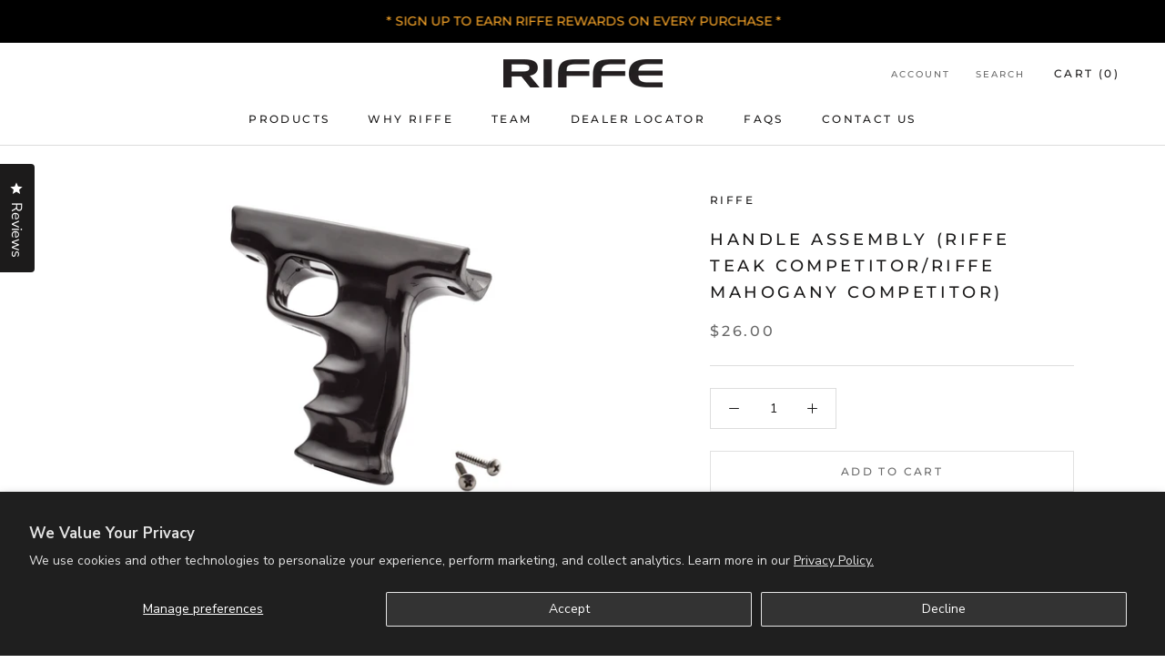

--- FILE ---
content_type: text/javascript; charset=utf-8
request_url: https://speargun.com/products/handle-assembly-competitor-competition-riffe-speargun-spearfishing.js
body_size: 50
content:
{"id":8478089869,"title":"Handle Assembly (RIFFE Teak Competitor\/RIFFE Mahogany Competitor)","handle":"handle-assembly-competitor-competition-riffe-speargun-spearfishing","description":"\u003cp\u003eHeavy Duty ABS plastic Handle Assembly for RIFFE Teak Competitor wood spearguns and RIFFE Mahogany Competition Series.\u003c\/p\u003e\n\u003cp\u003eIncludes 2 screws\u003c\/p\u003e","published_at":"2016-11-22T09:52:00-08:00","created_at":"2016-11-22T09:57:56-08:00","vendor":"RIFFE","type":"Spear Accessories","tags":["Line \u0026 Parts"],"price":2600,"price_min":2600,"price_max":2600,"available":true,"price_varies":false,"compare_at_price":null,"compare_at_price_min":0,"compare_at_price_max":0,"compare_at_price_varies":false,"variants":[{"id":28657660941,"title":"Default Title","option1":"Default Title","option2":null,"option3":null,"sku":"G-1000","requires_shipping":true,"taxable":true,"featured_image":null,"available":true,"name":"Handle Assembly (RIFFE Teak Competitor\/RIFFE Mahogany Competitor)","public_title":null,"options":["Default Title"],"price":2600,"weight":181,"compare_at_price":null,"inventory_quantity":38,"inventory_management":"shopify","inventory_policy":"deny","barcode":"737069922799","requires_selling_plan":false,"selling_plan_allocations":[]}],"images":["\/\/cdn.shopify.com\/s\/files\/1\/1315\/4801\/products\/G-1000.gif?v=1488583725"],"featured_image":"\/\/cdn.shopify.com\/s\/files\/1\/1315\/4801\/products\/G-1000.gif?v=1488583725","options":[{"name":"Title","position":1,"values":["Default Title"]}],"url":"\/products\/handle-assembly-competitor-competition-riffe-speargun-spearfishing","media":[{"alt":"RIFFE Handle Assembly for RIFFE Teak Competitor wood speargun and RIFFE Mahogany Competition wood speargun","id":415143624757,"position":1,"preview_image":{"aspect_ratio":1.992,"height":1028,"width":2048,"src":"https:\/\/cdn.shopify.com\/s\/files\/1\/1315\/4801\/products\/G-1000.gif?v=1488583725"},"aspect_ratio":1.992,"height":1028,"media_type":"image","src":"https:\/\/cdn.shopify.com\/s\/files\/1\/1315\/4801\/products\/G-1000.gif?v=1488583725","width":2048}],"requires_selling_plan":false,"selling_plan_groups":[]}

--- FILE ---
content_type: text/javascript
request_url: https://speargun.com/cdn/shop/t/15/assets/custom.js?v=183944157590872491501653669467
body_size: -624
content:
//# sourceMappingURL=/cdn/shop/t/15/assets/custom.js.map?v=183944157590872491501653669467
